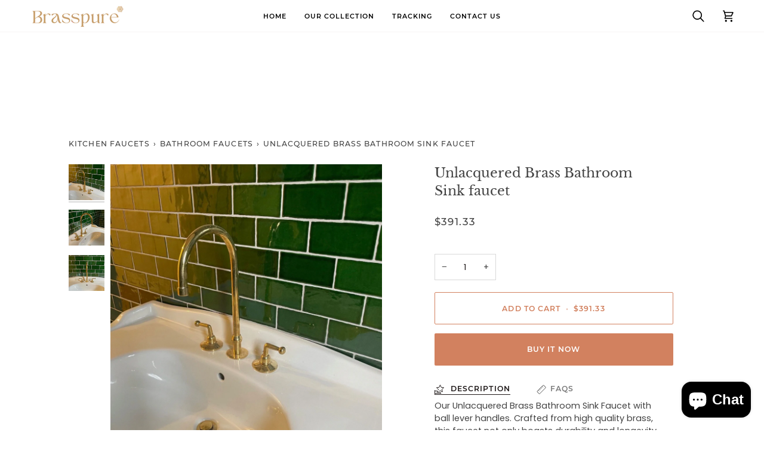

--- FILE ---
content_type: text/css
request_url: https://brasspure.com/cdn/shop/t/4/assets/font-settings.css?v=117468844846147483701742684365
body_size: 557
content:
@font-face{font-family:Libre Baskerville;font-weight:400;font-style:normal;font-display:swap;src:url(//brasspure.com/cdn/fonts/libre_baskerville/librebaskerville_n4.c24788bb1ddc6b870a25ccf62d9704bf2cd8f587.woff2?h1=YnJhc3NwdXJlLmFjY291bnQubXlzaG9waWZ5LmNvbQ&h2=YnJhc3NwdXJlLmNvbQ&hmac=5a40915aaf0f9c69ecb1895440271839aa87b3b50de39d57c52de4b3c244158c) format("woff2"),url(//brasspure.com/cdn/fonts/libre_baskerville/librebaskerville_n4.fa1b5384e2cad078403f0bf482eef6c0c1dd15f3.woff?h1=YnJhc3NwdXJlLmFjY291bnQubXlzaG9waWZ5LmNvbQ&h2=YnJhc3NwdXJlLmNvbQ&hmac=952842a8c71f4481ab411b93f007c77663bb0ec0f3cb5f9030bc02d2eb665b4a) format("woff")}@font-face{font-family:Poppins;font-weight:400;font-style:normal;font-display:swap;src:url(//brasspure.com/cdn/fonts/poppins/poppins_n4.934accbf9f5987aa89334210e6c1e9151f37d3b6.woff2?h1=YnJhc3NwdXJlLmFjY291bnQubXlzaG9waWZ5LmNvbQ&h2=YnJhc3NwdXJlLmNvbQ&hmac=415336cdc7721ac7430bd68c382d6dbbe78d671c70f07df6cb07aeb73bcf9e73) format("woff2"),url(//brasspure.com/cdn/fonts/poppins/poppins_n4.ee28d4489eaf5de9cf6e17e696991b5e9148c716.woff?h1=YnJhc3NwdXJlLmFjY291bnQubXlzaG9waWZ5LmNvbQ&h2=YnJhc3NwdXJlLmNvbQ&hmac=8fe0a275b4fbdc8ee535a5522f6afbfcc1bb9f6007c892850bc33d5760817a7d) format("woff")}@font-face{font-family:Montserrat;font-weight:500;font-style:normal;font-display:swap;src:url(//brasspure.com/cdn/fonts/montserrat/montserrat_n5.e72d00d31ae5399d260a80ec70322c62c1819762.woff2?h1=YnJhc3NwdXJlLmFjY291bnQubXlzaG9waWZ5LmNvbQ&h2=YnJhc3NwdXJlLmNvbQ&hmac=0eb93d2839ac8fd85ac3d4d9afafa0852c085a6f21701b3f1a0550908228c50e) format("woff2"),url(//brasspure.com/cdn/fonts/montserrat/montserrat_n5.18a018b6c83e89030c5d70a6d4c02c969f228500.woff?h1=YnJhc3NwdXJlLmFjY291bnQubXlzaG9waWZ5LmNvbQ&h2=YnJhc3NwdXJlLmNvbQ&hmac=ec1c793077920a26ad64537669ab01ef32ab05962ca3fa18c37ecc0003df9078) format("woff")}@font-face{font-family:Libre Baskerville;font-weight:700;font-style:normal;font-display:swap;src:url(//brasspure.com/cdn/fonts/libre_baskerville/librebaskerville_n7.aacec9598b2555aad3e9091d97a21a25847c624a.woff2?h1=YnJhc3NwdXJlLmFjY291bnQubXlzaG9waWZ5LmNvbQ&h2=YnJhc3NwdXJlLmNvbQ&hmac=6333ae76351224da4230b213e98208c6b009ae16485d1743dd6a5160f429fdae) format("woff2"),url(//brasspure.com/cdn/fonts/libre_baskerville/librebaskerville_n7.55f9d4ea4fcfce063a8b3d8bf49cc219125f8ea3.woff?h1=YnJhc3NwdXJlLmFjY291bnQubXlzaG9waWZ5LmNvbQ&h2=YnJhc3NwdXJlLmNvbQ&hmac=e36975f1a0e39177fe06199af8b72b47ce3f7d589674d0bc59ba815e1006a137) format("woff")}@font-face{font-family:Montserrat;font-weight:600;font-style:normal;font-display:swap;src:url(//brasspure.com/cdn/fonts/montserrat/montserrat_n6.7a3c341961dc23aaabcc116124b80f2a7abec1a2.woff2?h1=YnJhc3NwdXJlLmFjY291bnQubXlzaG9waWZ5LmNvbQ&h2=YnJhc3NwdXJlLmNvbQ&hmac=3d7c98a27acc15d51b6fac389bb9d04168efcf1638e74d66669edc6d54b7de6e) format("woff2"),url(//brasspure.com/cdn/fonts/montserrat/montserrat_n6.2c97c1a692c63ad09ab0635cb73b1939c5f417c0.woff?h1=YnJhc3NwdXJlLmFjY291bnQubXlzaG9waWZ5LmNvbQ&h2=YnJhc3NwdXJlLmNvbQ&hmac=9f37b4cab1a4609c21dd4255498ceb197214bb17834e44a15fc692f37294c89b) format("woff")}@font-face{font-family:Poppins;font-weight:500;font-style:normal;font-display:swap;src:url(//brasspure.com/cdn/fonts/poppins/poppins_n5.25334cd7ff48c81cfd51a6bc5a81d92a1b4d4501.woff2?h1=YnJhc3NwdXJlLmFjY291bnQubXlzaG9waWZ5LmNvbQ&h2=YnJhc3NwdXJlLmNvbQ&hmac=64f61f23a9d9187273d6b8a06fea26205f0501033cb73740d66c10b70414ddde) format("woff2"),url(//brasspure.com/cdn/fonts/poppins/poppins_n5.fc8eae64d8f1b5d2b8c42b45ddc0749aff4750a6.woff?h1=YnJhc3NwdXJlLmFjY291bnQubXlzaG9waWZ5LmNvbQ&h2=YnJhc3NwdXJlLmNvbQ&hmac=6d506872efede0c5e8552600b5c4996f88e277b476b1e841cd9a199cc96ecb16) format("woff")}@font-face{font-family:Poppins;font-weight:400;font-style:italic;font-display:swap;src:url(//brasspure.com/cdn/fonts/poppins/poppins_i4.a7e8d886e15d5fb9bc964a53b3278effbf270e9c.woff2?h1=YnJhc3NwdXJlLmFjY291bnQubXlzaG9waWZ5LmNvbQ&h2=YnJhc3NwdXJlLmNvbQ&hmac=8fa1fc9368e26e2ec99f83b3af585270ebf58d6a5143f1763d1a3a1913e1d09c) format("woff2"),url(//brasspure.com/cdn/fonts/poppins/poppins_i4.e87de252199e27825a41bf81646996685d86452d.woff?h1=YnJhc3NwdXJlLmFjY291bnQubXlzaG9waWZ5LmNvbQ&h2=YnJhc3NwdXJlLmNvbQ&hmac=ac79aecbefabac4495e445332039c67299346fa3769a0385447676d208e16b01) format("woff")}@font-face{font-family:Poppins;font-weight:500;font-style:italic;font-display:swap;src:url(//brasspure.com/cdn/fonts/poppins/poppins_i5.7a2d84979134c226101806900bea600c71eeb63d.woff2?h1=YnJhc3NwdXJlLmFjY291bnQubXlzaG9waWZ5LmNvbQ&h2=YnJhc3NwdXJlLmNvbQ&hmac=4ffb7d7e726e322928964decd2da09ac971d8b0b3d91d1f543c54b1ab5724531) format("woff2"),url(//brasspure.com/cdn/fonts/poppins/poppins_i5.8671d7a1ea0c17aae512b84c1f6f06c5ca63dd49.woff?h1=YnJhc3NwdXJlLmFjY291bnQubXlzaG9waWZ5LmNvbQ&h2=YnJhc3NwdXJlLmNvbQ&hmac=d7fc42dccd9b4c5fd0b1fe3d23529d34bde520e786f69bd40f10c17ec6e89885) format("woff")}
/*# sourceMappingURL=/cdn/shop/t/4/assets/font-settings.css.map?v=117468844846147483701742684365 */
